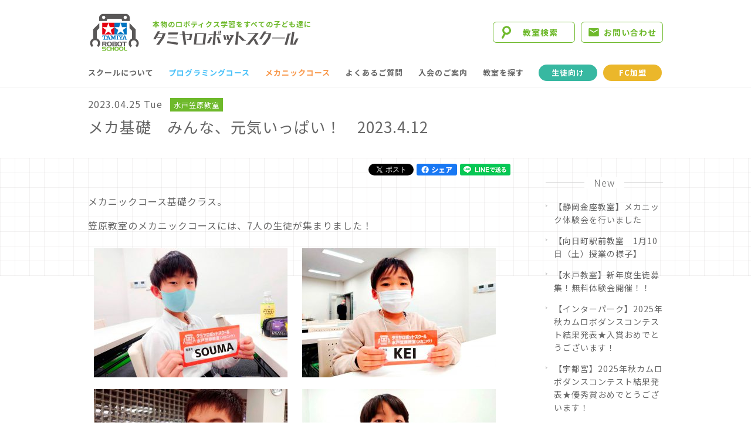

--- FILE ---
content_type: text/html; charset=UTF-8
request_url: https://tamiya-robotschool.com/blog/school/ibaraki/grow_mitokasahara/43684
body_size: 24281
content:
<!DOCTYPE html>
<html lang="ja">
<head>
<meta charset="utf-8">
<meta name="viewport" content="width=device-width, initial-scale=1">
<meta name="keywords" content="タミヤロボットスクール,プログラミングスクール,プログラミング教室,ロボット教室,小学生,タミヤ" />
<meta name="description" content="水戸笠原教室｜茨城県｜水戸市｜タミヤロボットスクールは「モノづくり」と「プログラミング」の体験と学びを通して「思いを実現する力」＝「生きる力」を身につけることを目標とする子ども・小学生向けプログラミング＆ロボット工作教室です。" />
<meta http-equiv="X-UA-Compatible" content="IE=edge">
<meta property="og:title" content="メカ基礎　みんな、元気いっぱい！　2023.4.12｜水戸笠原教室｜茨城県｜水戸市｜タミヤロボットスクール｜小学生向けプログラミング教室・ロボット教室" />
<meta property="og:type" content="website" />
<meta property="og:url" content="https://tamiya-robotschool.com/blog/school/ibaraki/grow_mitokasahara/43684/" />
<meta property="og:locale" content="ja_JP" />
<meta property="og:image" content="https://tamiya-robotschool.com/blog/wp-content/uploads/2023/04/S__0000-5.jpg" />
<meta property="og:site_name" content="タミヤロボットスクール" />
<meta name="twitter:card" content="summary_large_image">
<link rel="shortcut icon" type="image/png" href="/image/favicon.ico" />
<link rel="stylesheet" type="text/css" href="/common/common.css?1766541473" />
<link rel="stylesheet" type="text/css" href="/blog/wp-content/themes/tamiya/style.css?1765947093" />
<script async src="https://www.googletagmanager.com/gtag/js?id=AW-992352843"></script>
<script>
    window.dataLayer = window.dataLayer || [];
    function gtag(){dataLayer.push(arguments);}
    gtag('js', new Date());
    gtag('config', 'AW-992352843');
</script><script type="text/javascript" src="https://ajax.googleapis.com/ajax/libs/jquery/2.1.3/jquery.min.js"></script>
<script type="text/javascript" src="/common/master.js"></script>
<title>メカ基礎　みんな、元気いっぱい！　2023.4.12｜水戸笠原教室｜茨城県｜水戸市｜タミヤロボットスクール｜小学生向けプログラミング教室・ロボット教室</title>
<meta name='robots' content='max-image-preview:large' />
	<style>img:is([sizes="auto" i], [sizes^="auto," i]) { contain-intrinsic-size: 3000px 1500px }</style>
	</head>

<body>

<a id="top"></a>

<header>
	<div id="head">
		<a href="/">
			<picture>
				<source srcset="/image/logo.svg" media="(min-width:980px)">
				<img src="/image/logo_sp.svg" alt="タミヤロボットスクール">
			</picture>
		</a>
		<p>
			<span>本物のロボティクス学習をすべての子ども達に</span>
			<a href="/"><img src="/image/logotype.svg" alt="タミヤロボットスクール"></a>
		</p>
		<ul>
			<li class="head_school"><a href="/school/">教室検索</a></li>
			<li class="head_contact"><a href="/contact/">お問い合わせ</a></li>
		</ul>
	</div>

	<div id="nav-trigger"><span></span><span></span><span></span></div>
	<nav>
		<ul><li id="nav-top"><a href="/">TOP</a></li><li id="nav-about"><a href="/about/">スクールについて</a></li><li id="nav-programming"><a href="/course/programming.html">プログラミングコース</a></li><li id="nav-mechanics"><a href="/course/mechanics.html">メカニックコース</a></li><li id="nav-faq"><a href="/faq/">よくあるご質問</a></li><li id="nav-information"><a href="/information/">入会のご案内</a></li><li id="nav-school"><a href="/school/">教室を探す</a></li><li id="nav-contact"><a href="/contact/">お問い合わせ</a></li><li id="nav-student"><a href="/student/">生徒向け<span>ページ</span></a></li><li id="nav-fc"><a href="/fc/" target="_blank">FC加盟</a></li></ul>
		<p><a href="/"><img src="/image/logo.svg" alt="タミヤロボットスクール"></a></p>
		<p><a href="/"><img src="/image/logotype.svg" alt="タミヤロボットスクール"></a></p>
		<dl>
			<dt>Follow us</dt>
			<dd>
				<ul class="sns">
					<li><a href="https://www.instagram.com/tamiya_rbschool/" target="_blank"><img src="/image/link_instagram.png" alt="Instagram"></a></li>
					<li><a href="https://twitter.com/tamiya_rbschool" target="_blank"><img src="/image/link_x.png" alt="X"></a></li>
					<li><a href="https://www.facebook.com/TamiyaRobotSchool/" target="_blank"><img src="/image/link_fb.png" alt="Facebook"></a></li>
					<li><a href="https://www.youtube.com/@tamiya_rbschool" target="_blank"><img src="/image/link_youtube.png" alt="YouTube"></a></li>
				</ul>
			</dd>
		</dl>
	</nav>
</header><div id="frame">
<div id="container" class="single">
			<div id="e-headline">
				<p>
					2023.04.25 Tue<br>
<span><a href="https://tamiya-robotschool.com/blog/school/ibaraki/grow_mitokasahara">水戸笠原教室</a></span>				</p>

				<h1>メカ基礎　みんな、元気いっぱい！　2023.4.12</h1>
				<div id="sns">
					<a href="https://twitter.com/share?ref_src=twsrc%5Etfw&hashtags=タミヤロボットスクール" class="twitter-share-button" data-show-count="false">Tweet</a><script async src="https://platform.twitter.com/widgets.js" charset="utf-8"></script></a>
					<a href="http://www.facebook.com/share.php?u=https://tamiya-robotschool.com/blog/school/ibaraki/grow_mitokasahara/43684" rel="nofollow" target="_blank"><img src="/blog/wp-content/themes/tamiya/image/fb.png" alt="シェア" srcset="/blog/wp-content/themes/tamiya/image/fb@2x.png 2x"></a>
					<a href="https://social-plugins.line.me/lineit/share?url=https://tamiya-robotschool.com/blog/school/ibaraki/grow_mitokasahara/43684&text=メカ基礎　みんな、元気いっぱい！　2023.4.12 | タミヤロボットスクール https://tamiya-robotschool.com/blog/school/ibaraki/grow_mitokasahara/43684" rel="nofollow" target="_blank" id="ic-line"><img src="/blog/wp-content/themes/tamiya/image/line.png" alt="Lineで送る" srcset="/blog/wp-content/themes/tamiya/image/line@2x.png 2x"></a>
				</div>

</div><!-- /#e-headline -->

	<div id="contents">
		<div id="entry">
			<div id="e-body">
				<p>メカニックコース基礎クラス。</p>
<p>笠原教室のメカニックコースには、7人の生徒が集まりました！</p>
<p><img fetchpriority="high" decoding="async" class="alignnone size-thumbnail wp-image-43685" src="https://tamiya-robotschool.com/blog/wp-content/uploads/2023/04/n11675-330x220.jpg" alt="" width="330" height="220" /> <img decoding="async" class="alignnone size-thumbnail wp-image-43686" src="https://tamiya-robotschool.com/blog/wp-content/uploads/2023/04/n11676-330x220.jpg" alt="" width="330" height="220" /> <img decoding="async" class="alignnone size-thumbnail wp-image-43687" src="https://tamiya-robotschool.com/blog/wp-content/uploads/2023/04/n11677-330x220.jpg" alt="" width="330" height="220" /> <img loading="lazy" decoding="async" class="alignnone size-thumbnail wp-image-43688" src="https://tamiya-robotschool.com/blog/wp-content/uploads/2023/04/n11678-330x220.jpg" alt="" width="330" height="220" /> <img loading="lazy" decoding="async" class="alignnone size-thumbnail wp-image-43689" src="https://tamiya-robotschool.com/blog/wp-content/uploads/2023/04/n11679-330x220.jpg" alt="" width="330" height="220" /> <img loading="lazy" decoding="async" class="alignnone size-thumbnail wp-image-43690" src="https://tamiya-robotschool.com/blog/wp-content/uploads/2023/04/n11673-330x220.jpg" alt="" width="330" height="220" /> <img loading="lazy" decoding="async" class="alignnone size-thumbnail wp-image-43691" src="https://tamiya-robotschool.com/blog/wp-content/uploads/2023/04/n11674-330x220.jpg" alt="" width="330" height="220" /></p>
<p>作るのが大好きな、元気いっぱいな7人で1年間がんばろう！</p>
<p>まずは、テキストの読み方と専用の工具で道具の使い方を学びましょう！</p>
<p><img loading="lazy" decoding="async" class="alignnone size-thumbnail wp-image-43693" src="https://tamiya-robotschool.com/blog/wp-content/uploads/2023/04/11667-330x220.jpg" alt="" width="330" height="220" /> <img loading="lazy" decoding="async" class="alignnone size-thumbnail wp-image-43694" src="https://tamiya-robotschool.com/blog/wp-content/uploads/2023/04/S__68018374-330x220.jpg" alt="" width="330" height="220" /> <img loading="lazy" decoding="async" class="alignnone size-thumbnail wp-image-43695" src="https://tamiya-robotschool.com/blog/wp-content/uploads/2023/04/S__68018376-330x220.jpg" alt="" width="330" height="220" /> <img loading="lazy" decoding="async" class="alignnone size-thumbnail wp-image-43692" src="https://tamiya-robotschool.com/blog/wp-content/uploads/2023/04/S__68018378-330x220.jpg" alt="" width="330" height="220" /></p>
<p>ニッパーとドライバーの使い方がバッチリになった所で、いよいよお待ちかねのロボットづくり突入！<br />
スクール最初のロボットは【ぷるぷるテントウムシ】です。<br />
とってもシンプルな作りなのに楽しい、面白いロボットです。慌てずテキストを良く読んで作りましょう。</p>
<p><img loading="lazy" decoding="async" class="alignnone size-thumbnail wp-image-43696" src="https://tamiya-robotschool.com/blog/wp-content/uploads/2023/04/11671-330x220.jpg" alt="" width="330" height="220" /> <img loading="lazy" decoding="async" class="alignnone size-thumbnail wp-image-43697" src="https://tamiya-robotschool.com/blog/wp-content/uploads/2023/04/11666-330x220.jpg" alt="" width="330" height="220" /> <img loading="lazy" decoding="async" class="alignnone size-thumbnail wp-image-43698" src="https://tamiya-robotschool.com/blog/wp-content/uploads/2023/04/11668-330x220.jpg" alt="" width="330" height="220" /> <img loading="lazy" decoding="async" class="alignnone size-thumbnail wp-image-43699" src="https://tamiya-robotschool.com/blog/wp-content/uploads/2023/04/11670-330x220.jpg" alt="" width="330" height="220" /></p>
<p>つくっている最中の真剣な顔、出来た時の嬉しそうな顔を見ていると「ホントに作るのが好きなんだな」と伝わってきます。<br />
分からない所は、マスターに聞いて解決！諦めずに最後まで頑張りました！</p>
<p>最後は、ワークシートの発表です。<br />
前に出て喋るのは、まだまだ抵抗を感じた様子。でも！だんだん自分から前に出てくるようなります。</p>
<p><img loading="lazy" decoding="async" class="alignnone size-thumbnail wp-image-43700" src="https://tamiya-robotschool.com/blog/wp-content/uploads/2023/04/11665-330x220.jpg" alt="" width="330" height="220" /> <img loading="lazy" decoding="async" class="alignnone size-thumbnail wp-image-43701" src="https://tamiya-robotschool.com/blog/wp-content/uploads/2023/04/11664-330x220.jpg" alt="" width="330" height="220" /></p>
			</div><!-- /#e-body -->


			<div id="school">
				<a href="/school/detail.html?id=1102" target="_blank">
					<dl>
						<dt>水戸笠原教室</dt>
						<dd>教室情報はこちら</dd>
					</dl>
				</a>
			</div>

			<div id="return">
				<!-- <p><?php// next_post_link('%link','新しい記事へ'); ?>　<?php// previous_post_link('%link','古い記事へ'); ?></p>-->
				<p><a href="javascript:window.history.back();">前のページに戻る</a></p>
			</div><!-- /#return -->
		</div><!-- /#entry -->
	</div><!-- /#contents -->

	<div id="menu">
		<div id="m-new">
			<h2><span>New</span></h2>
			<ul>
				<li><a href="https://tamiya-robotschool.com/blog/school/shizuoka/reecka_kinza/60308">【静岡金座教室】メカニック体験会を行いました</a></li>
				<li><a href="https://tamiya-robotschool.com/blog/school/kyoto/kyousou_muko/60304">【向日町駅前教室　1月10日（土）授業の様子】</a></li>
				<li><a href="https://tamiya-robotschool.com/blog/school/ibaraki/grow_mitokasahara/60295">【水戸教室】新年度生徒募集！無料体験会開催！！</a></li>
				<li><a href="https://tamiya-robotschool.com/blog/school/tochigi/yamazen_interpark/60287">【インターパーク】2025年秋カムロボダンスコンテスト結果発表★入賞おめでとうございます！</a></li>
				<li><a href="https://tamiya-robotschool.com/blog/school/tochigi/yamazen_utsunomiya/60274">【宇都宮】2025年秋カムロボダンスコンテスト結果発表★優秀賞おめでとうございます！</a></li>
				<li><a href="https://tamiya-robotschool.com/blog/school/tochigi/yamazen_utsunomiya/60202">【宇都宮】2025年秋改造アイデアコンテスト結果発表★銀色メダル・銅色メダルおめでとうございます！</a></li>
			</ul>
		</div><!-- /#m-new -->
	
		<div id="m-category">
			<h2><span>Category</span></h2>
<dl><dt><a href="https://tamiya-robotschool.com/blog/news">NEWS</a></dt><dt><a href="https://tamiya-robotschool.com/blog/report">REPORT</a></dt><dt><a href="https://tamiya-robotschool.com/blog/school">SCHOOL</a></dt><ul><li><a href="https://tamiya-robotschool.com/blog/school/trs">本部</a></li><li><a href="https://tamiya-robotschool.com/blog/school/hokkaido">北海道</a></li><ul><li><a href="https://tamiya-robotschool.com/blog/school/hokkaido/miraibase_mihara">MIRAI BASE 函館美原教室</a></li></ul><li><a href="https://tamiya-robotschool.com/blog/school/iwate">岩手県</a></li><ul><li><a href="https://tamiya-robotschool.com/blog/school/iwate/naughty_hoshigaoka">ノーティ 花巻星が丘教室</a></li></ul><li><a href="https://tamiya-robotschool.com/blog/school/akita">秋田県</a></li><ul><li><a href="https://tamiya-robotschool.com/blog/school/akita/pascal_sanno">あきた山王教室</a></li></ul><li><a href="https://tamiya-robotschool.com/blog/school/ibaraki">茨城県</a></li><ul><li><a href="https://tamiya-robotschool.com/blog/school/ibaraki/grow_mito">水戸見和教室</a></li><li><a href="https://tamiya-robotschool.com/blog/school/ibaraki/grow_mitokasahara">水戸笠原教室</a></li><li><a href="https://tamiya-robotschool.com/blog/school/ibaraki/grow_mitonishi">水戸西教室</a></li></ul><li><a href="https://tamiya-robotschool.com/blog/school/tochigi">栃木県</a></li><ul><li><a href="https://tamiya-robotschool.com/blog/school/tochigi/yamazen_utsunomiya">宇都宮教室</a></li><li><a href="https://tamiya-robotschool.com/blog/school/tochigi/yamazen_interpark">インターパーク教室</a></li><li><a href="https://tamiya-robotschool.com/blog/school/tochigi/bkids_ichou">B Kids 宇都宮いちょう通り教室</a></li></ul><li><a href="https://tamiya-robotschool.com/blog/school/saitama">埼玉県</a></li><ul><li><a href="https://tamiya-robotschool.com/blog/school/saitama/rfactoryz_kasukabe">R'z Lab. 春日部教室</a></li><li><a href="https://tamiya-robotschool.com/blog/school/saitama/rfactoryz_koshigaya">R'z Lab. 越谷サテライト教室</a></li><li><a href="https://tamiya-robotschool.com/blog/school/saitama/educrea_saitama">さいたま航空公園教室</a></li><li><a href="https://tamiya-robotschool.com/blog/school/saitama/4e5_kawagoe">川越駅前教室</a></li><li><a href="https://tamiya-robotschool.com/blog/school/saitama/4e5_kawagoenishi">川越西教室</a></li></ul><li><a href="https://tamiya-robotschool.com/blog/school/chiba">千葉県</a></li><ul><li><a href="https://tamiya-robotschool.com/blog/school/chiba/murakami_yukari">佐倉ユーカリが丘教室</a></li><li><a href="https://tamiya-robotschool.com/blog/school/chiba/kapua_abiko">我孫子教室</a></li></ul><li><a href="https://tamiya-robotschool.com/blog/school/tokyo">東京都</a></li><ul><li><a href="https://tamiya-robotschool.com/blog/school/tokyo/gaudia_shibaura">ガウディア　芝浦教室</a></li><li><a href="https://tamiya-robotschool.com/blog/school/tokyo/kazukids_kokubunji">国分寺駅前教室</a></li><li><a href="https://tamiya-robotschool.com/blog/school/tokyo/codomo_higashisuna">CoDoMo塾　東砂教室</a></li><li><a href="https://tamiya-robotschool.com/blog/school/tokyo/otakara_machida">町田教室</a></li><li><a href="https://tamiya-robotschool.com/blog/school/tokyo/pascal_nihonbashi">日本橋教室</a></li><li><a href="https://tamiya-robotschool.com/blog/school/tokyo/kitty_futakotamagawa">キティインターナショナルスクール　二子玉川教室</a></li><li><a href="https://tamiya-robotschool.com/blog/school/tokyo/ifp_shintora">新虎教室</a></li></ul><li><a href="https://tamiya-robotschool.com/blog/school/kanagawa">神奈川県</a></li><ul><li><a href="https://tamiya-robotschool.com/blog/school/kanagawa/yamato_yamato">大和プログラミングスクール　大和駅前教室</a></li><li><a href="https://tamiya-robotschool.com/blog/school/kanagawa/one_nakagawa">ONE　横浜中川教室</a></li><li><a href="https://tamiya-robotschool.com/blog/school/kanagawa/one_motomachi">ONE　横浜元町教室</a></li><li><a href="https://tamiya-robotschool.com/blog/school/kanagawa/one_namamugi">ONE　横浜生麦教室</a></li><li><a href="https://tamiya-robotschool.com/blog/school/kanagawa/one_hiyoshi">ONE　横浜日吉教室</a></li><li><a href="https://tamiya-robotschool.com/blog/school/kanagawa/one_centerminami">ONE　センター南教室</a></li><li><a href="https://tamiya-robotschool.com/blog/school/kanagawa/one_musashishinjo">ONE　武蔵新城教室</a></li><li><a href="https://tamiya-robotschool.com/blog/school/kanagawa/netresearch_musashikosugi">武蔵小杉教室</a></li><li><a href="https://tamiya-robotschool.com/blog/school/kanagawa/smc_shonanhiratsuka">湘南平塚教室</a></li></ul><li><a href="https://tamiya-robotschool.com/blog/school/toyama">富山県</a></li><ul><li><a href="https://tamiya-robotschool.com/blog/school/toyama/amazing_toyamaminami">富山南教室</a></li></ul><li><a href="https://tamiya-robotschool.com/blog/school/fukui">福井県</a></li><ul><li><a href="https://tamiya-robotschool.com/blog/school/fukui/manten_ninomiya">まんてん　二の宮教室</a></li><li><a href="https://tamiya-robotschool.com/blog/school/fukui/manten_yashiro">まんてん　やしろ教室</a></li></ul><li><a href="https://tamiya-robotschool.com/blog/school/nagano">長野県</a></li><ul><li><a href="https://tamiya-robotschool.com/blog/school/nagano/shiolab_shiojiri">塩尻教室</a></li></ul><li><a href="https://tamiya-robotschool.com/blog/school/shizuoka">静岡県</a></li><ul><li><a href="https://tamiya-robotschool.com/blog/school/shizuoka/winmate_higashishizuoka">ICTものづくりキッズ ウインメイト 東静岡教室</a></li><li><a href="https://tamiya-robotschool.com/blog/school/shizuoka/nlsupply_fujinomiya">富士宮教室</a></li><li><a href="https://tamiya-robotschool.com/blog/school/shizuoka/toyamakaigo_toshinden">東新田教室</a></li><li><a href="https://tamiya-robotschool.com/blog/school/shizuoka/reecka_kinza">静岡金座教室</a></li></ul><li><a href="https://tamiya-robotschool.com/blog/school/aichi">愛知県</a></li><ul><li><a href="https://tamiya-robotschool.com/blog/school/aichi/nikkyogakki_gokiso">名古屋御器所教室</a></li><li><a href="https://tamiya-robotschool.com/blog/school/aichi/sanko_nishio">西尾平坂教室</a></li><li><a href="https://tamiya-robotschool.com/blog/school/aichi/sanko_hekinan">碧南中央教室</a></li></ul><li><a href="https://tamiya-robotschool.com/blog/school/kyoto">京都府</a></li><ul><li><a href="https://tamiya-robotschool.com/blog/school/kyoto/mglinova_kameoka">亀岡教室</a></li><li><a href="https://tamiya-robotschool.com/blog/school/kyoto/kyousou_muko">向日町駅前教室</a></li></ul><li><a href="https://tamiya-robotschool.com/blog/school/hyogo">兵庫県</a></li><ul><li><a href="https://tamiya-robotschool.com/blog/school/hyogo/polaris_maiko">舞子教室</a></li><li><a href="https://tamiya-robotschool.com/blog/school/hyogo/polaris_gakuentoshi">学園都市教室</a></li></ul><li><a href="https://tamiya-robotschool.com/blog/school/shimane">島根県</a></li><ul><li><a href="https://tamiya-robotschool.com/blog/school/shimane/tsukuro_masuda">ツクロ　益田教室</a></li><li><a href="https://tamiya-robotschool.com/blog/school/shimane/leadsonic_unnandaito">Leadsonic 雲南大東教室</a></li></ul><li><a href="https://tamiya-robotschool.com/blog/school/okayama">岡山県</a></li><ul><li><a href="https://tamiya-robotschool.com/blog/school/okayama/childp_omotecho">表町こどもプロジェクト　表町教室</a></li></ul><li><a href="https://tamiya-robotschool.com/blog/school/fukuoka">福岡県</a></li><ul><li><a href="https://tamiya-robotschool.com/blog/school/fukuoka/flyingkids_koga">FLYING・KIDS (フライング・キッズ）福岡　古賀教室</a></li></ul></ul></dl>		</div><!-- /#m-category -->

<!--		<div id="m-banner">
			<ul>
				<li><a href="<?php// echo get_url_top(); ?>/followus/"><img src="<?php// echo get_template_directory_uri(); ?>/image/bn_followus.png" alt="Followus" /></a><br />フランチャイズ加盟をお考えの教育事業者様に最新情報をお届けします。</li>
			</ul>
		</div>--><!-- /#m-banner -->

	</div><!-- /#menu -->
</div><!-- /#container -->
</div><!-- /#frame -->


<div class="nav_bottom_school"><p><a href="/school/">お近くの<br>教室を探す</a></p></div>
<div class="pagetop"><p><a href="#"></a></p></div>

<footer>
	<article id="footer_nav">
		<dl>
			<dt>体験会も開催中！<br>お近くの教室へお問い合わせください</dt>
			<dd class="school"><a href="/school/"><span>近くの教室を探す</span></a></dd>
			<dd class="trial"><a href="/trial/"><span>開催中の体験会</span></a></dd>
			<dd class="contact"><a href="/contact/"><span>お問い合わせ</span></a></dd>
			<dt class="sns">Follow us</dt>
			<dd class="sns">
				<ul>
					<li><a href="https://www.instagram.com/tamiya_rbschool/" target="_blank"><img src="/image/link_instagram.png" alt="Instagram"></a></li>
					<li><a href="https://twitter.com/tamiya_rbschool" target="_blank"><img src="/image/link_x.png" alt="X"></a></li>
					<li><a href="https://www.facebook.com/TamiyaRobotSchool/" target="_blank"><img src="/image/link_fb.png" alt="Facebook"></a></li>
					<li><a href="https://www.youtube.com/@tamiya_rbschool" target="_blank"><img src="/image/link_youtube.png" alt="YouTube"></a></li>
				</ul>
			</dd>
		</dl>
	</article>

	<article id="footer_banner">
		<ul>
			<li><a href="/form/online/index.html" target="_blank"><img src="/image/bn_online.png" alt="オンライン FC加盟説明会開催中！"></a></li>
			<li><a href="/fc/" target="_blank"><img src="/image/bn_f_fc.jpg" alt="フランチャイズ加盟について"></a></li>
		</ul>
	</article>

	<article id="footer_about">
		<p><a href="/"><img src="/image/logo.svg" alt="タミヤロボットスクール"></a></p>
		<p><a href="/"><img src="/image/logotype.svg" alt="タミヤロボットスクール"></a></p>
		<p class="about">
			<a href="https://na-s.jp/" target="_blank">運営本部：株式会社ナチュラルスタイル</a><br>
			<a href="https://www.tamiya.com/japan/" target="_blank">企画協力：株式会社タミヤ</a>
		</p>
	</article>

	<nav>
		<ul>
			<li class="nav-top"><a href="/">TOP</a></li>
			<li class="nav-about"><a href="/about/">スクールについて</a></li>
			<li class="nav-programming"><a href="/course/programming.html">プログラミングコース</a></li>
			<li class="nav-mechanics"><a href="/course/mechanics.html">メカニックコース</a></li>
			<li class="nav-faq"><a href="/faq/">よくあるご質問</a></li>
			<li class="nav-information"><a href="/information/">入会のご案内</a></li>
			<li class="nav-school"><a href="/school/">教室を探す</a></li>
			<li class="nav-contact"><a href="/contact/">お問い合わせ</a></li>
			<li>&nbsp;</li>
			<li class="nav-student"><a href="/student/">生徒向け<span>ページ</span></a></li>
			<li class="nav-fc"><a href="/fc/" target="_blank">FC加盟</a></li>
		</ul>
	</nav>

	<article id="copyright">
		<p>本物のロボティクス学習をすべての子ども達に</p>
		<p>&copy;Natural Style Co, Ltd.</p>
	</article>
</footer>

</body>
</html>

--- FILE ---
content_type: text/css
request_url: https://tamiya-robotschool.com/common/common.css?1766541473
body_size: -15
content:
@charaset"UTF-8";
@import url(https://fonts.googleapis.com/earlyaccess/notosansjp.css);
@import url(common_base.css?1);

--- FILE ---
content_type: text/css
request_url: https://tamiya-robotschool.com/blog/wp-content/themes/tamiya/style.css?1765947093
body_size: 11602
content:
@charaset"UTF-8";
/*   
Theme Name: TAMIYA
Description: タミヤロボットスクールのテーマです。 
Author: Natural Style
Author URI: http://na-s.jp/
Version: 1.0.0
*/
/*@import "/common/common.css";*/

/*==================================================================*/
/* blog css */
/*==================================================================*/

@media screen and (max-width:639px){#list,#list-sub,#menu,#e-headline,#entry{width:80%;}}
@media screen and (min-width:640px) and (max-width:979px){#container,#entry{width:640px;}}
@media screen and (min-width:980px){#container,#entry{width:980px;}}

/* -------------------------------------------------------------- */
/* frame */
/* -------------------------------------------------------------- */
#frame{
	margin:76px auto 0;
	border-top:1px solid #eee;
	}

/* 640 */
/* -------------------------------------------------------------- */
@media screen and (min-width:640px) and (max-width:979px){
#frame{background:url('/image/back2.png') repeat-x 0 110px #fff;}
#frame .single{padding-top:1em;}
}

/* 980 */
/* -------------------------------------------------------------- */
@media screen and (min-width:980px){
#frame{margin:0 auto;border-top:1px solid #eee;}
#frame{background:url('/image/back2.png') repeat-x 0 120px #fff;}
#frame .single{padding-top:1em;}
}

/* -------------------------------------------------------------- */
/* container */
/* -------------------------------------------------------------- */
#container{margin:0 auto;}
	/* clear hack */
	#container{zoom:1;}
	#container:after{content:".";clear:both;height:0;display:block;visibility:hidden;}

h1{
	margin:0 auto;
	height:100px;
	}
/* 360 *//* ------- */@media print, screen and (max-width:360px){h1{height:80px;}}
/* 980 *//* ------- */@media print, screen and (min-width:980px){h1{margin-top:0;height:120px;}}

/* -------------------------------------------------------------- */
/* contents */
/* -------------------------------------------------------------- */
#contents{}

/* 640 */
/* -------------------------------------------------------------- */
@media screen and (min-width:640px) and (max-width:979px){
#contents{
	width:640px;
	min-width:auto;
	background:none;
	}
}

/* 980 */
/* -------------------------------------------------------------- */
@media screen and (min-width:980px){
#container{margin:0 auto}
#contents{
	float:left;
	width:720px;
	min-width:auto;
	background:none;
	}
}

/* -------------------------------------------------------------- */
/* list */
/* -------------------------------------------------------------- */
#list *{margin:0;padding:0;}
#list{
	margin:0 auto 100px;
	}

#list dl{margin:0 0 30px;}

#list dt{
	margin:0 0 5px;
	color:#999;
	font-size:13px;
	}
#list dt a{
	display:block;
	text-align:center;
	}
#list dt img{height:100%;}

#list dd{
	font-weight:bold;
	line-height:1.3;
	}

#list dd p{}
#list dd.category{margin:0 0 0.8em;}
	
#list dd.category span{
	margin:0 10px 0 0;
	display:block;
	}
#list dd.category a{
	color:#fff;
	padding:2px 5px;
	border:1px solid #6eb92b;
	background:#6eb92b;
	font-size:12px;
	font-weight:normal;
	}
#list dd.category a:hover{
	border:1px solid #6eb92b;
	color:#6eb92b;
	background:#fff;
	}

/* 640 */
/* -------------------------------------------------------------- */
@media screen and (min-width:640px){
#list{
	margin:0 auto 30px;
	display:flex;
	flex-wrap:wrap;
	justify-content:space-between;
	}
#list dl{
	width:300px;
	}
}

/* 980 */
/* -------------------------------------------------------------- */
@media screen and (min-width:980px){
#list dl{
	width:330px;
	}
}

/* -------------------------------------------------------------- */
/* list-sub */
/* -------------------------------------------------------------- */
#list-sub *{margin:0;padding:0;}
#list-sub{
	margin:0 auto;
	}
#list-sub dl{
	margin:0 auto 1.5em;
	}

#list-sub dt{
	margin:0 0 5px;
	color:#999;
	font-size:13px;
	}

#list-sub dd{
	line-height:1.3;
	font-weight:400;
	background:url('./image/arrow1.png') no-repeat 0 8px;
	}

#list-sub dd a{
	padding:0 0 0 1em;
	display:block;
	}
/* 980 */
/* -------------------------------------------------------------- */
@media screen and (min-width:980px){
	/* clear hack */
	#list-sub dl{zoom:1;}
	#list-sub dl:after{content:".";clear:both;height:0;display:block;visibility:hidden;}

#list-sub dt{
	float:left;
	width:160px;
	}

#list-sub dd{
	float:right;
	width:560px;
	}
}

/* -------------------------------------------------------------- */
/* e-headline */
/* -------------------------------------------------------------- */
#e-headline *{margin:0;padding:0;}
#e-headline{
	margin:0 auto;
	padding:10px 0 0;
	}
#e-headline h1{
	margin:0 0 20px;
	border:none;
	height:auto;
	line-height:1.4;
	text-align:left;
	justify-content:flex-start;
	}

#e-headline p{
	margin:0 0 1em;
	}
#e-headline p span{
	margin:0;
	}
#e-headline p a{
	color:#fff;
	padding:2px 5px;
	border:1px solid #6eb92b;
	background:#6eb92b;
	font-size:12px;
	font-weight:normal;
	}
#e-headline p a:hover{
	border:1px solid #6eb92b;
	color:#6eb92b;
	background:#fff;
	}

#e-headline #sns{
	margin-bottom:0;
	padding:5px 0 0;
	display:flex;
	justify-content: flex-end;
	width:100%;
	}
#e-headline #sns a{font-size:0;line-height:0;margin-left:5px;}

/* 640 */
/* -------------------------------------------------------------- */
@media screen and (min-width:640px) and (max-width:979px){
#e-headline{padding:0;}
#e-headline p{margin:0 0 0.5em;}
#e-headline p br{display:none;}
#e-headline p span{margin:0 0 0 0.5em;}
}

/* 980 */
/* -------------------------------------------------------------- */
@media screen and (min-width:980px){
#e-headline{padding:0;}
#e-headline h1{margin-bottom:40px;}
#e-headline p{margin:0 0 0.5em;}
#e-headline p br{display:none;}
#e-headline p span{margin:0 0 0 0.5em;}
#e-headline #sns{width:720px;}
}

/* -------------------------------------------------------------- */
/* entry */
/* -------------------------------------------------------------- */
#entry{
	margin:0 auto;
	padding:0;
	}
	
#e-body{}
#e-body h3{
	border-bottom:1px solid #999;
	font-size:16px;
	}
#e-body p.photo{text-align:center;}
#e-body p.photo img{margin:0 10px;}
#e-body img,#e-body video{margin:10px;}

#e-body a{color:#6eb92b;}
#e-body a:hover{color:#2b99b9;}

#e-body p::after{content:"";display:block;clear:both;}
#e-body p img.alignleft2{float:left;}
#e-body p img.aligncenter2{display:block;margin:10px auto;}
#e-body p img.alignright2{text-align:right;float:right;}

#e-body img[src*="emoji.php"]{width:auto;}

#e-body div.column{display:flex;justify-content:center;flex-wrap:wrap;}
#e-body div.column p{margin:0;}

/* 639 */
/* -------------------------------------------------------------- */
@media screen and (max-width:639px){
#e-body iframe{margin:10px auto;width:100%;height:auto;}
#e-body img,#e-body video{
	margin:10px auto;
	width:100%;
	height:auto;
	}
}

/* 640 */
/* -------------------------------------------------------------- */
@media screen and (min-width:640px) and (max-width:979px){
#e-body img,#e-body video{
	max-width:600px;
	height:auto;
	}
}

/* 980 */
/* -------------------------------------------------------------- */
@media screen and (min-width:980px){
#entry{width:720px;}

#e-body img,#e-body video{
	max-width:640px;
	height:auto;
	}
}


/* -------------------------------------------------------------- */
/* school */
/* -------------------------------------------------------------- */
#school *{margin:0;padding:0;}
#school{
	margin:80px 0 0;
	background:url('./image/back.png') no-repeat -20px 65%;
	background-size:auto 80px;
	}
#school dl{
	padding:10px 20px 5px 100px;
	border:3px solid #eee;
	background:no-repeat 0 50%;
	}
#school dt{
	line-height:1.2;
	font-size:18px;
	font-weight:300;
	}
#school dd{
	padding:0 12px 0 0;
	text-align:right;
	font-size:13px;
	background:url('./image/arrow1.png') no-repeat 100% 50%;
	}

/* 640 */
/* -------------------------------------------------------------- */
@media screen and (min-width:640px) and (max-width:979px){
#school{background:url('./image/back.png') no-repeat 0 65%;}
#school dl{padding:30px 20px 10px 220px;}
#school dt{font-size:24px;}
#school dd{font-size:14px;}
}

/* 980 */
/* -------------------------------------------------------------- */
@media screen and (min-width:980px){
#school{background:url('./image/back.png') no-repeat 0 65%;}
#school dl{padding:30px 20px 10px 220px;}
#school dt{font-size:24px;}
#school dd{font-size:14px;}
}


/* -------------------------------------------------------------- */
/* return */
/* -------------------------------------------------------------- */
#return *{margin:0;padding:0;}
#return{
	margin:1.5em 0 5em;
	padding:1em 0 0;
	border-top:1px solid #ddd;
	}

#return p{
	margin:0 0 1.5em;
	text-align:center;
	}
#return p a{
	padding:0 0 0 1em;
	color:#999;
	background:url('./image/arrow3.png') no-repeat 0 50%;
	font-size:13px;
	}
#return p a:hover{color:#6eb92b;}


/* -------------------------------------------------------------- */
/* pager */
/* -------------------------------------------------------------- */
#pager *{margin:0;padding:0;}
#pager{
	margin:0 0 5em;
	padding:1em 0 0;
	border-top:1px solid #ddd;
	}

#pager p{
	margin:0 0 1.5em;
	text-align:center;
	color:#999;
	}
#pager ul{
	text-align:center;
	}
#pager li{
	display:inline;
	list-style:none;
	}
	
#pager a{
	margin:0 0.5em;
	padding:0.5em 1em;
	border:1px solid #ddd;
	color:#999;
	background:#fff;
	}
#pager a:hover{
	border:1px solid #6eb92b;
	color:#fff;
	background:#6eb92b;
	}
#pager span{
	margin:0 0.5em;
	padding:0.5em 1em;
	border:1px solid #6eb92b;
	color:#fff;
	background:#6eb92b;
	}
#pager span.dots{
	border:1px solid #ddd;
	color:#999;
	background:#fff;
	}

/* -------------------------------------------------------------- */
/* menu */
/* -------------------------------------------------------------- */
#menu{
	padding:0 0 100px;
	margin:0 auto;
	font-size:14px;
	}

#menu h2{
	margin:0 0 10px;
	padding:0;
	position: relative;
	text-align:center;
	font-size:16px;
	font-weight:300;
	}
#menu h2 span{
	position: relative;
	z-index: 2;
	display: inline-block;
	margin: 0;
	padding: 0 1em;
	background-color: #fff;
	text-align: center;
	line-height:1.2;
	}
#menu h2::before,#menu h2::after{
	position: absolute;
	top: 50%;
	z-index: 1;
	content: '';
	display: block;
	width: 100%;
	height: 1px;
	background-color:#ccc;
	}


/* m-new */
/* ------------------------------------------ */
#m-new *{margin:0;padding:0;}
#m-new{
	margin:0 0 5em;
	padding:0 0 1em;
	border-bottom:1px solid #ddd;
	}

#m-new ul{}
#m-new li{list-style:none;}

#m-new li a{
	padding:0.5em 0 0.5em 1em;
	display:block;
	background:url('./image/arrow1.png') no-repeat 0 1em;
	}


/* m-category */
/* ------------------------------------------ */
#m-category *{margin:0;padding:0;}
#m-category{
	padding:0 0 3em;
	border-bottom:1px solid #ddd;
	}
#m-category dl{line-height:1.8;}
#m-category dt{font-weight:500;}
#m-category dd{}
#m-category ul{padding:0 0 0 1em;}
#m-category li{list-style:none;}
#m-category li a{
	padding:0 0 0 1em;
	background:url('./image/arrow1.png') no-repeat 0 0.4em;
	display:block;
	}

#m-category ul ul li{
	margin:0 0 6px;
	font-size:13px;
	line-height:1.4;
	}

/* m-banner */
/* ------------------------------------------ */
#m-banner *{margin:0;padding:0;}
#m-banner ul{}
#m-banner li{
	color:#666;
	list-style:none;
	font-size:12px;
	}
#m-banner li img{margin:0 0 10px;}


/* 980 */
/* -------------------------------------------------------------- */
@media screen and (min-width:980px){
#menu{
	float:right;
	width:200px;
	}
.list #menu{padding-top:23px;}
}


/* -------------------------------------------------------------- */


--- FILE ---
content_type: text/css
request_url: https://tamiya-robotschool.com/common/common_base.css?1
body_size: 4302
content:
@charaset"UTF-8";

/*==================================================================*/
/* common_base css */
/*==================================================================*/
:root{
	--mecha:#f8984b;
	--pro:#4bc1f8;
	--color_base:#6eb92b;
	--color_sub:#1b32a8;
	--size_sp_s:90%;
	--size_sp:340px;
	--size_sp_l:380px;
	--size_tab:700px;
	--size_pc:980px;
	}

html{height:100vh;}
body{
	margin:0;
	padding:0;
	height:100%;
	line-height:1.6;
	color:#666;
	background:#fff;
	font-family:'Noto Sans JP',Verdana,"ヒラギノ角ゴ Pro W3","Hiragino Kaku Gothic Pro","メイリオ",Meiryo,Osaka,"ＭＳ Ｐゴシック","MS PGothic",sans-serif;
	font-size:14px;
	letter-spacing:1px;
	-webkit-text-size-adjust:100%;
	-ms-text-size-adjust:100%;
	}
	
a{
	color:#666;
	outline:none;
	text-decoration:none;
	transition:all .3s;
	}
@media (hover:hover){
	a:hover{color:var(--color_base);}
}

img{
	border:none;
	vertical-align:bottom;
	width:100%;
	}

/* 360 *//* ------- */@media print, screen and (max-width:360px){body{font-size:12px;}}
/* 400 *//* ------- */@media print, screen and (min-width:400px){}
/* 768 *//* ------- */@media print, screen and (min-width:768px){body{font-size:16px;}img{width:auto;}}
/* 980 *//* ------- */@media print, screen and (min-width:980px){}

/* -------------------------------------------------------------- */
/* header */
/* -------------------------------------------------------------- */
header *{margin:0;padding:0;}
header{
	position:fixed;
	top:0;
	left:0;
	right:0;
	height:70px;
	transition:.5s;
	z-index:50;
	background:none !important;
	}
header.hide{transform:translateY(-100%);}

header #head{}
header #head a{
	margin:0 20px;
	padding:3px 0;
	display:block;
	width:140px;
	}

header #head p{display:none;}
header #head p span{}
header #head ul{}
header #head li{
	list-style:none;
	}

header #head li.head_school{}
header #head li.head_school a{
	padding:0 0 2px;
	position:absolute;
	right:60px;
	top:5px;
	border-radius:3px;
	display:flex;
	justify-content:center;
	align-items:flex-end;
	width:60px;
	height:60px;
	color:#fff;
	background:url('/image/ic_search_white.svg') no-repeat 50% 20% var(--color_base);
	background-size:50%;
	font-size:12px;
	transition:all .4s;
	box-sizing:border-box;
	text-align:center;
	}
header #head li.head_contact{display:none;}

/* nav-trigger */
#nav-trigger{
	display:block;
	position:absolute;
	top:5px;
	right:10px;
	border-radius:3px;
	width:60px;
	height:60px;
	color:var(--color_sub);
	z-index:200;
	transition:all .4s;
	box-sizing:border-box;
	background:var(--color_sub);
	}

#nav-trigger:hover{cursor:pointer;}
#nav-trigger span{
	margin:auto;
	position:absolute;
	left:0;
	right:0;
	width:60%;
	height:4px;
	background:#fff;
	border-radius:4px;
	display:inline-block;
	transition:all .4s;
	box-sizing:border-box;
	}
#nav-trigger span:nth-of-type(1){top:10px;}
#nav-trigger span:nth-of-type(2){top:20px;}
#nav-trigger span:nth-of-type(3){top:30px;}

#nav-trigger::after{
	position:absolute;
	left:0;
	bottom:2px;
	content:'MENU';
	display:block;
	width:100%;
	color:#fff;
	font-size:12px;
	text-decoration:none;
	text-align:center;
	transition:all .4s;
	cursor:pointer;
	}

/* mouse on */
header.openNav #nav-trigger::after{content:'CLOSE';}
header.openNav #nav-trigger span:nth-child(1){-webkit-transform: translateY(10px) rotate(-45deg);}
header.openNav #nav-trigger span:nth-child(2){opacity:0;}
header.openNav #nav-trigger span:nth-child(3){-webkit-transform: translateY(-10px) rotate(45deg);}


/* nav */
/* -------------------------------------------------------------- */
header nav{
	position:fixed;
	top:0;
	left:0;
	width:100vw;
	height:100vh;
	color:#fff;
	background:#fff;
	opacity:0;
	visibility:hidden;
	z-index:100;
	overflow-y:auto;
	overscroll-behavior-y:none;
	transform:translatey(10vw);
	transition: all .3s ease-out;
	}
header.openNav.hide{transform:none;}

header.openNav nav{
	visibility:visible;
	opacity:1;
	transform:translatey(0);
	}

header nav ul{
	margin:0 auto 40px;
	padding:70px 0 0;
	width:280px;
	}
header nav li{
	font-weight:900;
	list-style:none;
	}
header nav li a{
	padding:15px 0;
	display:block;
	position:relative;
	text-decoration:none;
	}
header nav a::after{
	content:'';
	position:absolute;
	bottom:10px;
	left:0;
	width:100%;
	height:2px;
	background:var(--color_base);
	transform:scaleX(0);
	transition:all .3s ease;
	}

header nav li a:hover{}
header nav a:hover::after{transform:scaleX(1);}

/* プログラミングコース */
header nav #nav-programming a{color:#4bc1f8;}
@media (hover:hover){header nav #nav-programming a:hover{color:var(--color_base);}}

/* メカニックコース */
header nav #nav-mechanics a{color:#f8984b;}
@media (hover:hover){header nav #nav-mechanics a:hover{color:var(--color_base);}}

/* 生徒向け */
header nav #nav-student{
	margin:20px 0 5px;
	padding:0;
	text-align:center;
	}
header nav #nav-student a{
	padding:10px 0;
	border-radius:100px;
	position:relative;
	display:block;
	color:#fff;
	background-color:#37b8a1;
	text-align:center;
	}

header nav #nav-student a::after{display:none;}
@media (hover:hover){
header nav #nav-student a{
	background-image:linear-gradient(90deg, var(--color_sub) 50%, transparent 50%);
	background-position:100%;
	background-size:250%;
	transition:all .3s;
	}
header nav #nav-student a:hover{
	background-position:0;
	transform:scale(1, 1);
	}
}

/* FC加盟 */
header nav #nav-fc{
	padding:0;
	text-align:center;
	}
	
header nav #nav-fc a{
	padding:10px 0;
	border-radius:100px;
	position:relative;
	display:block;
	color:#fff;
	background-color:#ebb72b;
	text-align:center;
	}
header nav #nav-fc a::after{display:none;}
@media (hover:hover){
header nav #nav-fc a{
	background-image:linear-gradient(90deg, var(--color_sub) 50%, transparent 50%);
	background-position:100%;
	background-size:250%;
	transition:all .3s;
	}
header nav #nav-fc a:hover{
	background-position:0;
	transform:scale(1, 1);
	}
}

header nav p:first-of-type{
	margin:0 auto 10px;
	width:100px;
	}
header nav p{
	margin:0 auto 20px;
	width:240px;
	}

header nav dl{
	margin:0 auto;
	width:200px;
	text-align:center;
	}
header nav dt{
	margin:0;
	color:var(--color_sub);
	display:flex;
	justify-content:center;
	align-items:center;
	gap:10px;
	}
header nav dt::before{
	content:"";
	width:18px;
	height:2px;
	transform:rotate(60deg);
	box-sizing:border-box;
	background-color:var(--color_sub);
	}
header nav dt::after{
	content:"";
	width:18px;
	height:2px;
	transform: rotate(-60deg);
	box-sizing: border-box;
	background-color:var(--color_sub);
	}

header nav dd{}
header nav ul.sns{
	margin:0;
	padding:0 0 120px;
	display:flex;
	justify-content:space-between;
	width:auto;
	}
header nav ul.sns li{
	margin:0;
	padding:0;
	list-style:none;
	width:36px;
	}
header nav ul.sns li img{width:100%;}
header nav ul.sns li a::after{display:none;}


/* 980 *//* ------- */@media print, screen and (min-width:980px){
header{
	margin:0 auto;
	padding:0 0 10px;
	position:relative;
	width:980px;
	height:auto;
	background:#fff;
	z-index:auto;
	}

header #head{
	padding:20px 0;
	display:flex;
	align-items:center;
	}
header #head a{
	margin:0;
	padding:0;
	width:90px;
	}

header #head p{
	margin:0 0 0 20px;
	display:block;
	width:580px;
	color:var(--color_base);
	font-size:12px;
	font-weight:700;
	}
header #head p a{width:250px;}

header #head ul{
	display:flex;
	justify-content:space-between;
	width:290px;
	}
header #head li{width:140px;}
header #head li.head_contact{display:block;}

header #head li.head_school a,
header #head li.head_contact a{
	border:1px solid var(--color_base);
	border-radius:6px;
	position:relative;
	display:block;
	top:auto;
	right:auto;
	width:auto;
	height:auto;
	color:var(--color_base);
	transition:all .3s;
	font-size:14px;
	font-weight:700;
	text-align:left;
	}

header #head li.head_school a{
	padding:6px 0 6px 50px;
	background-image:url(/image/ic_search.svg),linear-gradient(90deg, var(--color_sub) 50%, transparent 50%);
	background-position:10px 50%,100%;
	background-repeat:no-repeat,no-repeat;
	background-size:24px,250%;
	background-color:#fff;
	}
header #head li.head_contact a{
	padding:6px 0 6px 38px;
	background-image:url(/image/ic_mail.svg),linear-gradient(90deg, var(--color_sub) 50%, transparent 50%);
	background-position:11px 49%,100%;
	background-repeat:no-repeat,no-repeat;
	background-size:20px,250%;
	background-color:#fff;
	}

header #head li.head_school a:hover,
header #head li.head_contact a:hover{
	color:#fff;
	transform:scale(1, 1);
	}
header #head li.head_school a:hover{
	border:1px solid var(--color_sub);
	background-image:url(/image/ic_search_white.svg),linear-gradient(90deg, var(--color_sub) 50%, transparent 50%);
	background-position:10px 50%,0;
	}
header #head li.head_contact a:hover{
	border:1px solid var(--color_sub);
	background-image:url(/image/ic_mail_white.svg),linear-gradient(90deg, var(--color_sub) 50%, transparent 50%);
	background-position:11px 49%,0;
	}

header nav{
	position:relative;
	top:auto;
	left:auto;
	width:980px;
	height:auto;
	color:#666;
	opacity:1;
	visibility:visible;
	z-index:auto;
	overflow-y:hidden;
	overscroll-behavior-y:auto;
	transform:translatey(0);
	}

header nav ul{
	margin:0;
	padding:0;
	display:flex;
	align-items:center;
	width:auto;
	}
header nav li{
	margin:0 13px;
	width:auto;
	font-weight:700;
	}
header nav #nav-top{display:none;}

header nav li a{
	padding:0;
	font-size:13px;
	}
header nav a::after{bottom:-4px;}

header nav #nav-about{margin:0 12px 0 0;}

header nav #nav-contact{display:none;}
header nav #nav-student{
	margin:0 0 0 12px;
	padding:0;
	width:100px;
	}
header nav #nav-student a{padding:4px 0;}
header nav #nav-student span{display:none;}

header nav #nav-fc{
	margin:0 0 0 10px;
	width:100px;
	}
header nav #nav-fc a{padding:4px 0;}

header.hide{transform:translateY(0);}
header #nav-trigger,
header nav p,
header nav dl,
header.openNav{display:none;}

}/* ------- *//* 980 */


/* -------------------------------------------------------------- */
/* #title */
/* -------------------------------------------------------------- */
h1{
	margin:76px 0 0;
	padding:0;
	display:flex;
	align-items:center;
	justify-content:center;
	font-weight:400;
	font-size:18px;
	}

#mainvisual{margin-top:76px !important;}

#contents .result,
#contents #result{margin-top:50px;}

/* 360 *//* ------- */@media print, screen and (max-width:360px){h1{font-size:18px;}}
/* 400 *//* ------- */@media print, screen and (min-width:400px){}
/* 768 *//* ------- */@media print, screen and (min-width:768px){h1{font-size:24px;}}
/* 980 *//* ------- */@media print, screen and (min-width:980px){
h1{margin-top:0;font-size:26px;}
#mainvisual{margin-top:0 !important;}
#contents .result,
#contents #result{margin-top:0;}
}


/* -------------------------------------------------------------- */
/* contents */
/* -------------------------------------------------------------- */
#contents{
	margin:0 auto;
	padding:1em 0 0;
	background:url('/image/back4.png') repeat-x 0 0 #fff;
	}
@media print, screen and (min-width:980px){#contents{min-width:980px;}}

/* event-archive */
/* -------------------------------------------------------------- */
#event-archive *{margin:0;padding:0;}
#event-archive{
	margin:0 auto;
	padding:60px 0;
	width:90%;
	}
#event-archive h3{
	margin:0 0 20px;
	text-align:center;
	font-weight:400;
	font-size:24px;
	}
#event-archive ul{
	display:flex;
	flex-wrap:wrap;
	justify-content:center;
	}
#event-archive li{
	margin:0 auto 10px;
	list-style:none;
	width:46%;
	}

/* 640 *//* ------- */@media print, screen and (min-width:640px){
#event-archive{width:500px;}
#event-archive li img{width:100%;}
}
/* 950 *//* ------- */@media print, screen and (min-width:950px){
#event-archive{width:750px;}
#event-archive li{margin:0 5px 10px;width:240px;}
#event-archive li img{width:auto;}
}

/* event_banner */
/* -------------------------------------------------------------- */
#event_banner *{margin:0;padding:0;}
#event_banner{
	margin:0 auto;
	padding:20px 0;
	text-align:center;
	background:#f6f6f6;
	}
#event_banner p{
	margin:0 auto;
	width:90%;
	}
/* 640 *//* ------- */@media print, screen and (min-width:640px){#event_banner p{width:auto;}}


/* -------------------------------------------------------------- */
/* nav_bottom_school */
/* -------------------------------------------------------------- */
.nav_bottom_school{display:none;}
@media not print{.nav_bottom_school{display:block;}}

.nav_bottom_school{
	margin:0;
	padding:0;
	position:fixed;
	right:-26px;
	bottom:30px;
	width:130px;
	height:130px;
	z-index:10;
	transition:.5s;
	transform:translateX(100%);
	}
.nav_bottom_school.show{transform:translateX(0);}

.nav_bottom_school p{
	position:relative;
	width:130px;
	height:130px;
	}
.nav_bottom_school p::after{
	margin:auto;
	display:block;
	position:absolute;
	top:0;
	bottom:0;
	left:0;
	right:0;
	content:"";
	width:128px;
	height:128px;
	background:url('/image/mainvisual_trial.svg') no-repeat 50% 0;
	background-size:100%;
	z-index:10;
	animation-name:trial;
	animation-duration:10s;
	animation-timing-function:linear;
	animation-iteration-count:infinite;
	}

@keyframes trial{
	from{transform: rotate(0deg);}
	to  {transform: rotate(360deg);}
	}

.nav_bottom_school a{
	margin:auto;
	border:2px solid #fff;
	position:absolute;
	top:0;
	bottom:0;
	right:0;
	left:0;
	border-radius:50%;
	display:flex;
	justify-content:center;
	align-items:center;
	width:90px;
	height:90px;
	line-height:1.2;
	color:#fff;
	background:var(--color_sub);
	text-align:center;
	font-weight:900;
	font-size:13px;
	box-sizing:border-box;
	z-index:12;
	transition:all .3s;
	background-color:var(--color_base);
	}

.nav_bottom_school a::before,
.nav_bottom_school a::after{
	margin:auto;
	content:"";
	position:absolute;
	bottom:16px;
	left:0;
	right:0;
	width:10px;
	height:3px;
	border-radius:100px;
	background-color:#fff;
	transform-origin:calc(100% - 1px) 50%;
	transition:all .3s;
	}
.nav_bottom_school a::before{transform:rotate(45deg);}
.nav_bottom_school a::after{transform:rotate(-45deg);}

@media (hover:hover){
.nav_bottom_school a{
	background-image:linear-gradient(90deg, var(--color_sub) 50%, transparent 50%);
	background-position:100%;
	background-size:250%;
	}
.nav_bottom_school a:hover{
	background-position:0;
	transform:scale(1, 1);
	}
}

/* 360 *//* ------- */@media print, screen and (max-width:360px){}/* 360 *//* ------- */
/* 400 *//* ------- */@media print, screen and (min-width:400px){}/* 400 *//* ------- */
/* 768 *//* ------- */@media print, screen and (min-width:768px){}/* 768 *//* ------- */

/* 980 *//* ------- */@media print, screen and (min-width:980px){
.nav_bottom_school{
	right:-10px;
	bottom:140px;
	width:160px;
	height:160px;
	}
.nav_bottom_school p,
.nav_bottom_school p::after{
	width:160px;
	height:160px;
	}
.nav_bottom_school a{
	width:120px;
	height:120px;
	font-size:15px;
	}
}/* 980 *//* ------- */



/* -------------------------------------------------------------- */
/* .pagetop */
/* -------------------------------------------------------------- */
.pagetop *{margin:0;padding:0;}
.pagetop{
	position:fixed;
	bottom:60px;
	right:10px;
	opacity: 0.8;
	text-align:right;
	z-index:50;
	}
.pagetop p{}
.pagetop a{
	position:relative;
	display:inline-block;
	padding:0 0 0 30px;
	vertical-align:middle;
	transition: all 300ms 0s ease;
	}
.pagetop a::before{
	position:absolute;
	top:0;
	bottom:0;
	left:0;
	content:"";
	box-sizing:border-box;
	border:1px solid var(--color_base);
	width:30px;
	height:30px;
	background:var(--color_base);
	}
.pagetop a::after{
	position:absolute;
	content:"";
	top:2px;
	bottom:0;
	left:9px;
	box-sizing: border-box;
	width:9px;
	height:9px;
	border-top:9px solid transparent;
	border-right:6px solid transparent;
	border-bottom:9px solid #fff;
	border-left:6px solid transparent;
	}
.pagetop a:hover::before{
	background:#fff;
	transition: all 300ms 0s ease;
	}
.pagetop a:hover::after{
	border-bottom:9px solid var(--color_base);
	transition: all 300ms 0s ease;
	}

/* 980 *//* ------ */@media screen and (max-width:980px){.pagetop{display:none;}}

/* -------------------------------------------------------------- */
/* #f-banner */
/* -------------------------------------------------------------- */
#f-banner *{margin:0;padding:0;}
#f-banner{
	margin:0 auto;
	padding:10px 0 20px;
	background:#f6f6f6;
	}
#f-banner p{
	margin:0 auto;
	width:90%;
	}

/* 640 *//* ------ */@media print, screen and (min-width:640px){
#f-banner{text-align:center;}
#f-banner p{width:auto;}
}

/* 980 *//* ------ */@media print, screen and (min-width:980px){
#f-banner{min-width:980px;}
#f-banner p{width:auto;}
}

/* tamiya */
/* -------------------------------------------------------------- */
footer .f-tamiya-sp{
	margin:0 auto 20px;
	width:80%;
	}
footer .f-tamiya-sp img{width:100%;}
footer .f-tamiya{display:none;}

/* 640 *//* ------ */@media print, screen and (min-width:640px){
footer .f-tamiya-sp{display:none;}
footer .f-tamiya{
	margin:0 auto 20px;
	width:600px;
	display:block;
	}
footer .f-tamiya img{width:100%;}
}

/* 980 *//* ------ */@media print, screen and (min-width:980px){
footer .f-tamiya{width:980px;}
footer .f-tamiya img{width:auto;}
}

/* -------------------------------------------------------------- */
/* footer */
/* -------------------------------------------------------------- */
footer *{margin:0;padding:0;}
footer{
	padding:40px 0 20px;
	background:linear-gradient(0deg, #ffe52d 0, #ffe52d 440px, #f3f3f3 440px, #f3f3f3 100%);
	font-weight:900;
	}

#footer_nav{
	margin:0 auto 30px;
	width:340px;
}
#footer_nav dl{text-align:center;}

#footer_nav dt{
	margin:0 auto 5px;
	color:var(--color_sub);
	display:flex;
	justify-content:center;
	align-items:center;
	gap:10px;
	}
#footer_nav dt::before{
	content:"";
	width:18px;
	height:2px;
	transform:rotate(60deg);
	box-sizing:border-box;
	background-color:var(--color_sub);
	}
#footer_nav dt::after{
	content:"";
	width:18px;
	height:2px;
	transform:rotate(-60deg);
	box-sizing:border-box;
	background-color:var(--color_sub);
	}

#footer_nav dt:first-of-type{color:var(--color_base);}
#footer_nav dt:first-of-type::before,
#footer_nav dt:first-of-type::after{background-color:var(--color_base);}

#footer_nav dd{margin:0 0 10px;}
#footer_nav dd a{
	margin:auto;
	padding:10px 0;
	border-radius:6px;
	position:relative;
	display:block;
	color:var(--color_sub);
	background-color:#fff;
	text-align:center;
	font-weight:900;
	font-size:14px;
	}
#footer_nav dd.school a,
#footer_nav dd.trial a{
	color:#fff;
	background-color:var(--color_base);
	}
#footer_nav dd a span{padding:0 24px;}
#footer_nav dd.school a span{background:url('/image/ic_search_white.svg') no-repeat 0 50%;background-size:16px;}
#footer_nav dd.trial a span{background:url('/image/ic_trial_white.svg') no-repeat 0 50%;background-size:16px;}
#footer_nav dd.contact a span{background:url('/image/ic_mail_blue.svg') no-repeat 0 50%;background-size:16px;}

@media (hover:hover){
#footer_nav dd a{
	background-image:linear-gradient(90deg, var(--color_sub) 50%, transparent 50%);
	background-position:100%;
	background-size:250%;
	transition:all .3s;
	}
#footer_nav dd a:hover{
	color:#fff;
	background-position:0;
	transform:scale(1, 1);
	}
#footer_nav dd.school a:hover span{background:url('/image/ic_search_white.svg') no-repeat 0 50%;background-size:16px;}
#footer_nav dd.trial a:hover span{background:url('/image/ic_trial_white.svg') no-repeat 0 50%;background-size:16px;}
#footer_nav dd.contact a:hover span{background:url('/image/ic_mail_white.svg') no-repeat 0 50%;background-size:16px;}
}/* */

#footer_nav dt.sns{margin:30px 0 5px;}
#footer_nav dd.sns{
	border-radius:6px;
	background:#fff;
	}
#footer_nav dd.sns a{background:none;}
#footer_nav dd.sns a:hover{transform:none;}

#footer_nav dd.sns ul{
	margin:0 auto;
	padding:0;
	display:flex;
	justify-content:space-between;
	width:200px;
	}
#footer_nav dd.sns ul li{
	margin:0;
	padding:0;
	list-style:none;
	width:36px;
	}
#footer_nav dd.sns ul li img{width:100%;}
#footer_nav dd.sns ul li a::after{display:none;}

/* banner */
#footer_banner{
	margin:0 auto 30px;
	width:340px;
	}
#footer_banner ul{}
#footer_banner li{
	margin:0 auto 5px;
	list-style:none;
	}
#footer_banner li img{
	width:100%;
	}

/* about */
#footer_about{
	margin:0 auto 30px;
	width:340px;
	}
#footer_about p{
	margin:0 auto 10px;
	text-align:center;
	}
#footer_about p:first-of-type{width:100px;}
#footer_about p:nth-of-type(2){width:280px;}
#footer_about p.about{text-align:left;font-weight:700;}

/* nav */
footer nav{
	margin:0 auto 30px;
	width:340px;
	}
footer nav ul{
	display:flex;
	flex-wrap:wrap;
	justify-content:space-between;
	}
footer nav li{
	margin:0 0 5px;
	list-style:none;
	width:160px;
	}
footer nav li:nth-of-type(9){display:none;}

footer nav a{
	margin:auto;
	padding:6px 0;
	border-radius:6px;
	position:relative;
	display:block;
	color:var(--color_sub);
	background-color:#fff;
	text-align:center;
	font-weight:900;
	font-size:12px;
	}

@media (hover:hover){
footer nav a{
	background-image:linear-gradient(90deg, var(--color_sub) 50%, transparent 50%);
	background-position:100%;
	background-size:250%;
	transition:all .3s;
	}
footer nav a:hover{
	color:#fff;
	background-position:0;
	transform:scale(1, 1);
	will-change:filter;
	}
footer nav .nav-programming a:hover,
footer nav .nav-mechanics a:hover{color:#fff;}
}

footer nav .nav-programming a{color:#4bc1f8;}
footer nav .nav-mechanics a{color:#f8984b;}

footer nav .nav-student a{
	color:#fff;
	background-color:#37b8a1;
	}

footer nav .nav-fc a{
	color:#fff;
	background-color:#ebb72b;
	}

/* copyright */
#copyright{
	text-align:center;
	font-size:12px;
	}

/* 360 *//* ------- */@media print, screen and (max-width:360px){
#footer_nav{width:90%;}
#footer_banner{width:90%;}
#footer_about{width:340px;}
footer nav{width:340px;}
footer nav li{width:48%;}
}
/* 400 *//* ------- */@media print, screen and (min-width:400px){}

/* 768 *//* ------- */@media print, screen and (min-width:768px){
footer{
	background:linear-gradient(0deg, #ffe52d 0, #ffe52d 410px, #f3f3f3 410px, #f3f3f3 100%);
	font-weight:700;
	}
#footer_nav{width:700px;}
#footer_nav dl{
	display:flex;
	flex-wrap:wrap;
	justify-content:space-between;
}
#footer_nav dt{
	width:100%;
	font-size:14px;
	}

#footer_nav dd{width:220px;}
#footer_nav dd.sns{width:100%;}

#footer_banner{width:700px;}
#footer_banner ul{
	display:flex;
	justify-content:space-between;
	}
#footer_banner li{width:340px;}

#footer_about{width:700px;}
#footer_about p{width:340px;}
#footer_about p:first-of-type{margin-bottom:10px;width:150px;}
#footer_about p.about{width:340px;}

footer nav{width:700px;}
footer nav ul{justify-content:flex-start;}
footer nav li{margin-right:20px;}
footer nav li:nth-of-type(4n){margin-right:0;}
footer nav li:nth-of-type(9){display:none;}
}
/* 980 *//* ------- */@media print, screen and (min-width:980px){
#footer_nav{width:980px;}
#footer_nav dl{
	position:relative;
	padding:60px 0 0;
	}
#footer_nav dt{
	position:absolute;
	top:0;
	left:0;
	width:485px;
	}
#footer_nav dt.sns{
	left:auto;
	right:0;
	width:240px;
	}

#footer_nav dd{
	margin:0;
	width:240px;
	}
#footer_nav dd.sns{width:240px;}

#footer_nav dd a{
	width:100%;
	padding:0;
	line-height:56px;
	}
#footer_nav dd.sns a{padding:10px 0;line-height:1;}

#footer_banner{width:980px;}
#footer_banner li{width:480px;}

footer{background:linear-gradient(0deg, #ffe52d 0, #ffe52d 374px, #f3f3f3 374px, #f3f3f3 100%);}
footer nav{width:880px;}
footer nav li:nth-of-type(4n){margin-right:20px;}
footer nav li:nth-of-type(5),footer nav li:nth-of-type(11){margin-right:0}
}

/* -------------------------------------------------------------- */
/* 404 */
/* -------------------------------------------------------------- */
#notfound{
	padding:100px 0 80px;
	}
#notfound h1{
	margin:0;
	padding:0;
	background:none;
	}
/* 768 *//* ------- */@media print, screen and (min-width:768px){#notfound img{width:100%;}}
/* 980 *//* ------- */@media print, screen and (min-width:980px){#notfound img{width:auto;}}
/* -------------------------------------------------------------- */


--- FILE ---
content_type: image/svg+xml
request_url: https://tamiya-robotschool.com/image/ic_search.svg
body_size: 473
content:
<?xml version="1.0" encoding="UTF-8"?>
<svg id="_レイヤー_1" data-name=" レイヤー 1" xmlns="http://www.w3.org/2000/svg" version="1.1" viewBox="0 0 22.7 22.7">
  <defs>
    <style>
      .cls-1 {
        fill: #6eb92b;
        stroke: #6eb92b;
        stroke-miterlimit: 10;
      }
    </style>
  </defs>
  <path class="cls-1" d="M9,14.4l.2-.3c1.7.8,3.7.8,5.5,0,2.5-1.2,4-4.1,3.6-6.9-.7-4.2-5.1-6.6-9-4.9-2.6,1.1-4.2,3.9-3.9,6.7.2,2,1.4,3.7,2.9,4.7l-.2.3-.8.2-2.9,5.3c-.3.5,0,1.2.4,1.4s1.2,0,1.4-.4l2.9-5.3v-.8ZM7.5,9.4c-.7-2.4.7-4.9,3.1-5.6s4.9.7,5.6,3.1c.7,2.4-.7,4.9-3.1,5.6s-4.9-.7-5.6-3.1Z"/>
</svg>

--- FILE ---
content_type: image/svg+xml
request_url: https://tamiya-robotschool.com/image/mainvisual_trial.svg
body_size: 10644
content:
<?xml version="1.0" encoding="UTF-8"?>
<svg id="base" xmlns="http://www.w3.org/2000/svg" version="1.1" viewBox="0 0 274 274">
  <defs>
    <style>
      .cls-1 {
        fill: #61b8c6;
      }

      .cls-1, .cls-2 {
        stroke-width: 0px;
      }

      .cls-2 {
        fill: #fff;
      }
    </style>
  </defs>
  <path class="cls-2" d="M219.6,77.8c-1.8-2.5-3.8-4.9-5.8-7.3l3.4-1.2-2.4-3.6-2.7-1.6-2.2,2.3c-3.2-3.2-6.6-6.2-10.1-9l3.6-3.2-4.5-2-1.8,3.2c-17-12.3-37.7-19.2-59.1-19.2s-17.7,1.2-26.1,3.4l-.9-2.5-1.6,1.2v2c-15.1,4.5-29,12.4-40.5,23.4-2.4-1-2.4-1-2.4-1l.8,2.5c-2.4,2.3-4.6,4.8-6.8,7.4-1.1,1.3-5.7-1-4.7.2,1.1,1.3,9.7,3.2,10.8,1.9,18.1-21.8,43.2-32.6,71.5-32.6s59,14.6,76.7,39.2c.6.8,1.5,1.2,2.4,1.2.7,0,2,.2,3,0,1.6-.3.4-3.4-.6-4.8Z"/>
  <g>
    <path class="cls-2" d="M246.4,59.6l-3-4c-1.8-2.4-4.9-2.9-7.3-1.1l-1.4,1c0-1.3-.7-2.5-1.7-3.5l-2.9-2.7,1-1h0c2-2.3,1.9-5.5-.3-7.6l-4.1-3.8c-2-1.9-5-1.9-7.1,0,0,0-.2.2-.3.2l-1.2,1.2-3.1-2.9c-1.1-1.1-2.6-1.5-4-1.4l1.5-2.8s0-.1.1-.2c.7-1.3.7-2.8.2-4.2-.5-1.2-1.4-2.3-2.7-2.9l-2.5-1.2c-.4-1.3-1.4-2.4-2.7-3.1l-3.7-1.8c-1.3-.6-2.8-.7-4-.3l-2.9-1.4c-2.5-1.2-5.3-.4-6.8,1.8-1.7-1.9-4.5-2.3-6.8-.9-1.6,1.1-3.4,2.1-5.2,3.2l1.4-7.2v-.2c.2-1.4-.1-2.9-.9-4-.8-1.1-2.1-1.9-3.5-2.1l-10.1-1.6c-1.9-.3-3.6.4-4.8,1.7-.1-.2-.2-.5-.4-.7-.8-1.2-2.1-2-3.6-2.3l-10.2-1.6c-2.8-.4-5.3,1.2-6,4v.3l-1.2,6.1h0c-3.2-1.1-6-2.2-8.5-3.4,0-1.5-1-3-2.4-4l-3.3-2.2s-.2,0-.3-.2c-2.5-1.4-5.5-.7-7,1.7-2.1,3.1-5.3,6.9-9.4,11.2,0-.1-.2-.3-.3-.4-.9-1.2-2.1-1.9-3.6-2.1-2.1-.3-3.7-.5-4.8-.7-.7-1.2-1.9-2-3.4-2.3l-3.2-.7c-1.4-.3-2.8-.1-4,.6-1.2.7-2,1.8-2.4,3.1-.3,1.1-.7,2.3-1.3,3.6-.9,0-1.9,0-2.8.5l-12.2,5.7c-2.7,1.2-3.8,4.3-2.6,6.9l.2.5c-.8.2-1.5.6-2.2,1.2l-.7.7-.7-.9h0c-.9-1.1-2.2-1.8-3.5-1.9-1.4-.1-2.8.4-3.9,1.4l-3.7,3.3c-1.1,1-1.7,2.3-1.8,3.8,0,1.3.4,2.6,1.3,3.6l.9,1.1-.9.8c-.5.5-.9,1-1.2,1.6l-2.1.5c-2.7.6-4.5,3-4.1,5.8v.4c.8,3.9,1.5,8.6,2,13.9,0,1.4.7,2.6,1.7,3.6,1.1,1,2.5,1.4,4,1.3l3.4-.3,1.5,1.8h0c.9,1.1,2.3,1.7,3.7,1.8h.2c.4,0,.9,0,1.3-.2.3,0,.9-.2,1.6-.6s.5-.4.7-.6l3.3-3c1-.9,1.7-2.2,1.8-3.5,0-.5,0-1.1,0-1.6.3,0,.7,0,1-.2,2,1.8,5,1.8,7,0l3.7-3.3c1.1-1,1.7-2.3,1.8-3.7v-1c.8-.3,1.6-.8,2.1-1.4l1-.4s.2,0,.3,0c.7-.3,1.3-.8,1.7-1.3l.6-.3h.2c1.4.6,2.9.5,4.3,0l3.3-1.5c.9-.4,1.7-1.1,2.2-1.9l2,.4c2.3.4,4.5-.6,5.5-2.6,1.2.2,2.4,0,3.4-.7,1.2-.7,2-1.9,2.4-3.3l.9-3.3c0-.2,0-.4,0-.7.3.9.9,1.7,1.7,2.3,1.1.8,2.5,1.2,4,1,2.1-.3,4.3-.7,6.6-1.1.9.8,2.1,1.2,3.3,1.2h.7l3.6-.5c2.8-.4,4.7-2.7,4.6-5.5v-.3h0c.5.3,1.1.5,1.7.6l3.5.5h.3c0,.3.1.5.2.8.5,1.3,1.5,2.4,2.8,3l2.9,1.4c.1,0,.2,0,.4.2,1.3.5,2.6.5,3.7,0,.4.2.8.3,1.3.4l3.4.5h.9c1.1,0,2.1-.3,3-.9.5-.4.9-.8,1.3-1.3.5.2,1,.4,1.5.5l3.6.6c.8,0,1.5,0,2.2,0,.3.2.6.4.9.6l4.2,2c.6.3,1.2.4,1.7.5-.1.9,0,1.7.2,2.5.5,1.3,1.4,2.4,2.7,3l14.2,6.9c.8.4,1.6.6,2.4.6s1.1,0,1.7-.3c1.3-.4,2.4-1.4,3-2.6l.9-1.7h0v-.2l1.1,1.1-2.4,2.4h-.1c-1,1.1-1.5,2.5-1.4,3.9,0,1.4.7,2.7,1.7,3.7l4.1,3.8c2.1,2,5.3,1.9,7.3,0l2.6-2.6,2.4,2.3-1.5.9c-1.3.8-2.2,2-2.5,3.4-.3,1.5,0,2.9,1,4.2l2.9,3.9c1.1,1.4,2.6,2.1,4.2,2.1s2.2-.3,3.1-1l3.4-2.5c.5-.4,1-.8,1.4-1.4.5-.2.9-.4,1.3-.7l16-10.2c1.3-.8,2.1-2,2.4-3.4.3-1.4,0-2.9-1-4.1l.5.3Z"/>
    <g>
      <path class="cls-1" d="M52.7,55.2c0,0,0,.2.2.2h.3l.4-.3c.2-.2.4-.2.7,0l8.8,10.3c.2.2.2.5,0,.7l-3.4,3.1s-.2,0-.4,0c-.2,0-.3,0-.4,0l-4.8-5.7h-.2v1.6c.2.4,0,.5-.3.5l-3.6.3c-.4,0-.6,0-.6-.5-.5-5.5-1.2-10.4-2.1-14.5,0-.3,0-.5.5-.6l3.5-.8c.3,0,.6,0,.6.5.4,1.8.7,3.5.9,5.1h-.1ZM76.3,47.8c0,.3-.2.5-.5.5-2.3,0-4.5-.2-6.6-.5h-.2v.2l2.4,2.8c.2.3.4.3.7,0l1.5-1.3c.3-.2.5-.2.7,0l1.6,1.9c.2.3.2.5,0,.8l-1.5,1.3c-.3.3-.3.5,0,.8l2.1,2.4c.2.2.2.5,0,.7l-3.7,3.2c-.2.2-.5.2-.7,0l-2-2.4c-.2-.2-.4-.3-.7,0l-1.5,1.3c-.2.2-.5.2-.7,0l-1.6-1.9c-.2-.2-.2-.5,0-.7l1.5-1.3c.2-.2.3-.5,0-.7l-2.2-2.7h-.2c0,0-.2,0,0,.2,0,1.6,0,3.9-.2,6.8,0,.3-.2.5-.5.5l-3.8-.2c-.4,0-.5-.2-.5-.5.3-5.3.2-9.3,0-11.9,0,0,0-.2-.2-.3h-.3l-3.6,3.2c-.2.2-.5.2-.7,0l-1.6-2c-.2-.3-.2-.5,0-.7l3.9-3.5c.3-.2.3-.5,0-.7l-3.6-4.3c-.2-.2-.2-.5,0-.7l3.7-3.3c.3-.2.5-.2.7,0l3.6,4.3c.2.3.5.3.7,0l4.1-3.7c.2-.2.5-.2.7,0l1.6,1.9c.2.2.2.5,0,.7l-3.9,3.5c0,0,0,.2,0,.4h0c3,.8,6.8,1.2,11.3,1.4.4,0,.5.2.5.5v3.8l-.3.2Z"/>
      <path class="cls-1" d="M92.9,46.4c0,.3,0,.6-.3.7l-3.3,1.5c-.3.2-.5,0-.6-.3,0-.6-.8-2.4-1.7-5.4,0-.3-.3-.4-.7-.2l-8.3,3.9c-.3,0-.5,0-.6-.3l-7.9-18c-.2-.3,0-.5.2-.7l12.1-5.7c.3-.2.5,0,.7.2l.8,2.1c0,.3,0,.5-.3.7l-2.2,1c-.3.1-.4.4-.3.7l.6,1.4c0,.3.4.4.7.3l1.5-.7c.3-.1.5,0,.6.3l.8,2c0,.3,0,.5-.2.7l-1.5.7c-.4.2-.4.4-.3.7l.7,1.5c.2.3.4.4.7.3l1.5-.7c.3-.2.5,0,.6.3l.9,2c0,.3,0,.6-.3.7l-1.5.7c-.3.2-.4.4-.3.7l.6,1.4c0,.3.4.4.6.3l3-1.4c.3,0,.5,0,.6.3.9,2.2,1.8,5,3,8.4h.1ZM75.8,28.3l-.8.4c-.3.2-.4.4-.3.7l.6,1.4c.2.3.4.4.7.3l.8-.4c.3-.2.4-.4.3-.7l-.6-1.4c0-.3-.3-.4-.7-.2h0ZM78,33.5l-.7.3c-.3.2-.4.4-.3.7l.7,1.5c.2.3.4.4.7.3l.8-.4c.3,0,.4-.4.2-.7l-.7-1.5c-.2-.3-.4-.4-.7-.3h0ZM79.9,51.3c0,.3,0,.5-.4.6l-1.1.3c-.3,0-.5,0-.6-.4l-.6-2.5c0-.4,0-.5.4-.6l1.1-.3c.3,0,.5,0,.6.4l.6,2.5ZM80.4,39.1l-.7.3c-.3.2-.4.3-.2.7l.6,1.4c0,.3.3.4.6.3l.7-.3c.3-.2.4-.4.3-.7l-.6-1.4c-.2-.3-.3-.4-.6-.3h-.1ZM82.7,49.5c.2.3,0,.5-.2.7l-1.1.5c-.3,0-.5,0-.6-.3l-.8-2c0-.3,0-.5.3-.6l1.1-.5c.3-.2.5,0,.7.2l.9,2h-.3ZM85,47.9c.2.3,0,.5-.2.7l-1.1.5c-.3,0-.5,0-.7-.3l-.9-1.8c0-.3,0-.5.3-.6l1.1-.5c.3,0,.5,0,.7.2,0,0,.8,1.8.8,1.8ZM100.8,22.2c0,.3-.2.5-.6.4-2.5-.4-5.5-.9-8.9-1.5-.3,0-.5,0-.7.4-.8,2-1.9,4.3-3.1,6.8,0,.3-.3.4-.7.2l-3-1.5c-.3-.2-.4-.4-.2-.7,2.2-4.7,3.7-8.6,4.6-11.6,0-.3.3-.5.7-.4l3.3.7c.3,0,.4.3.4.6s0,.3-.2.6c0,.3,0,.5.4.6,1.2.3,3.9.7,8,1.3.3,0,.5.2.4.6l-.4,3.4h0ZM87.6,46.6c0,.3,0,.5-.2.7l-1,.5c-.3.2-.6,0-.7-.3l-.9-2c0-.3,0-.5.2-.7l1.1-.5c.3,0,.5,0,.7.3l.9,1.9h0ZM104.9,33.2c.2.3,0,.5-.3.7l-4.1,1.9s0,0,0,.2c0,0,0,.2.2.3,1.2.6,2.9,1.2,5.2,1.9.3,0,.5.3.4.7l-.9,3.4c0,.4-.3.5-.6.4-1.1-.3-2.2-.7-3.6-1.3-.3-.2-.5,0-.5.3,0,.8-.3,1.9-.5,3.2,0,.4-.3.5-.6.4l-3.8-.8c-.3,0-.4-.3-.4-.6.3-2,.5-3.9.6-5.5,0-.4,0-.5-.5-.3l-3,1.4c-.3,0-.5,0-.6-.3l-2.8-6.4c-.2-.3,0-.5.2-.7l3.5-1.6c.3-.1.4-.4.3-.7l-.4-.9c0-.3-.3-.4-.6-.2l-2.1,1c-.3.2-.5,0-.6-.3l-.8-1.9c-.2-.3,0-.5.3-.7l9.2-4.2c.3-.1.5,0,.7.2l.8,1.9c0,.3,0,.6-.3.7l-1.7.8c-.3.1-.4.3-.3.6l.3.9c0,.3.3.4.7.2l3.4-1.6c.3-.1.5,0,.7.2l2.8,6.4-.3.3ZM94,33l-.3.2c-.3.2-.4.4-.3.7l.6,1.4c0,.3.4.4.7.2l.3-.2c.3,0,.4-.4.2-.7l-.6-1.4c0-.3-.3-.4-.6-.3h0ZM99.4,30.5l-.3.2c-.3.2-.4.4-.3.7l.6,1.4c.2.3.4.4.7.3l.4-.2c.3-.2.4-.4.2-.7l-.6-1.3c0-.3-.3-.4-.6-.3h0Z"/>
      <path class="cls-1" d="M133.7,21.9c0,.3-.3.4-.6.3-4.7-1.6-9.3-3.7-13.6-6.3-.3-.2-.5-.1-.7.1-2.6,3.2-5.5,6.3-8.7,9.4-.3.3-.5.3-.8,0l-2.8-2.9c-.2-.2-.2-.5,0-.7,5.5-5.6,9.6-10.4,12.3-14.3.2-.3.5-.4.8-.2l3.3,2.2c.3.2.3.4.2.7,0,.2-.4.6-.8,1.1-.2.3,0,.5.2.7,3.3,1.9,7.4,3.7,12.3,5.4.3.1.4.3.3.6,0,0-1.4,3.9-1.4,3.9ZM131.8,27.7c0,.4-.1.6-.5.6l-9.8,1.4c-.3,0-.5.2-.4.6,0,.6,0,1.6.3,3,0,0,0,.2.2.3h.3c.6,0,1.7-.3,3.3-.6.4,0,.5-.3.5-.6,0-.7,0-1.1,0-1.1,0-.4,0-.6.4-.6l3.5-.5c.4,0,.6.1.6.5.2,1.4.5,3.5.7,6.3,0,.4-.1.6-.5.6l-3.5.5c-.3,0-.5,0-.5-.4v-.9c0,0-.2-.2-.3-.3,0,0-.2,0-.4,0-3.1.6-6.3,1.1-9.6,1.6h-.4s0-.2-.2-.3l-.4-6.5c0-.3-.2-.5-.5-.4l-2.9.4c-.4,0-.5-.1-.6-.5l-.2-2.2c0-.3,0-.5.5-.6l19.8-2.8c.4,0,.6.1.6.4l.2,2.2h-.1ZM122.3,24.6l-2.9.7c-.4,0-.5,0-.6-.4l-1.1-4.3c0-.3,0-.6.4-.6l3-.7c.3,0,.5,0,.6.4l1,4.3c0,.3,0,.6-.4.6Z"/>
      <path class="cls-1" d="M151.3,20.2c0,.3-.3.5-.6.4l-5.6-.9c-.3,0-.5,0-.6.4l-2.4,12.3c0,.3-.3.5-.6.4l-3.5-.5c-.1,0-.2,0-.3-.2,0,0-.1-.2,0-.4l4.6-24c0-.3.3-.5.6-.4l10.2,1.6c.4,0,.5.3.4.6l-2.2,10.7h0ZM147.6,15.3l-1.6-.2c-.4,0-.6,0-.6.4v.7c-.2.3,0,.5.3.6l1.6.2c.4,0,.5,0,.6-.4v-.7c.2-.4,0-.6-.3-.6ZM161.3,27.7c0,.3-.3.5-.6.4l-1-.2c-.3,0-.5,0-.6.5l-.5,2.5c0,.3,0,.5.4.5l1.3.2c.3,0,.4.2.3.6l-.4,2c0,.3-.2.4-.6.4l-1.2-.2c-.4,0-.5,0-.6.4l-.8,3.9c0,.3-.3.5-.6.4l-3.4-.5c-.4,0-.5-.3-.4-.6l.7-3.9c0-.4,0-.6-.4-.6h-.7c-.3-.2-.6,0-.7.3-.5,1.5-1.2,3-1.8,4.4-.2.3-.4.4-.7.3l-3-1.5c-.3,0-.4-.4-.2-.7.5-1,.9-2,1.4-3.1.1-.3,0-.5-.3-.6l-1.1-.2c-.4,0-.5-.2-.4-.5l.4-2c0-.3.3-.5.7-.4l1.4.2c.4,0,.6,0,.6-.4.1-.5.3-1.3.5-2.5,0-.3,0-.5-.4-.6l-1.2-.2c-.4,0-.5-.3-.4-.6l.4-2c0-.3.3-.5.6-.4l13.2,2.1c.3,0,.5.2.4.6l-.4,2h.1ZM148.4,11.2l-1.6-.2c-.4,0-.6,0-.6.4v.6c-.1.3,0,.5.3.6l1.6.2c.3,0,.5,0,.6-.4v-.6c.1-.3,0-.5-.3-.6ZM154.3,27.1h-.2c-.3,0-.5,0-.6.4-.1.6-.3,1.4-.6,2.5,0,.3,0,.5.4.5h.4c.4.1.6,0,.6-.3l.5-2.5c0-.4,0-.6-.4-.6h0ZM167.3,37.8c0,.4-.3.5-.6.5l-3.5-.6c-.4,0-.5-.3-.4-.6l2.7-13.7c0-.3,0-.6-.4-.6l-5.7-.9c-.4,0-.5-.3-.4-.6l2.2-10.8c0-.3.3-.5.6-.4l10.1,1.6c.4,0,.5.3.4.6l-5,25.5h0ZM166,18.1l-1.6-.2c-.3,0-.5,0-.6.5v.7c-.2.3,0,.5.2.6l1.6.3c.4,0,.6,0,.6-.4v-.7c.2-.4,0-.6-.3-.6v-.2ZM166.8,14l-1.6-.2c-.3,0-.5,0-.6.4v.6c-.2.3-.1.5.2.6l1.6.3c.4,0,.6,0,.6-.4v-.6c.2-.4,0-.5-.3-.6h.1Z"/>
      <path class="cls-1" d="M181.8,27.8c-.1,0-.1.1-.2.2,0,.1,0,.2.2.2l.4.2c.3.1.4.4.2.7l-6.3,11.9c-.1.3-.4.3-.7.2l-4.2-2c-.3-.2-.4-.4-.2-.7l3.3-6.2v-.2h-.2c-.5.3-1,.6-1.4.8-.3,0-.5,0-.7-.2l-1.6-3.4c-.1-.3,0-.5.2-.6,4.8-2.5,9.1-5,12.8-7.4.3-.2.5-.1.7.2l2.1,3c.2.3.1.5-.1.7-2.1,1.4-3.6,2.3-4.3,2.7h0ZM201.5,41.6c-.2.3-.4.4-.7.2l-2.5-1.2c-.3,0-.5,0-.7.2l-.3.5c-.1.3,0,.5.2.6l2,1c.3.2.4.4.2.7l-1,1.8c-.2.3-.4.4-.7.2l-2-1c-.3,0-.5,0-.7.2l-.3.6c-.2.3,0,.5.2.6l2,1c.3,0,.3.4.2.7l-1,1.8c-.1.3-.4.3-.7.2l-2-1c-.3-.2-.5,0-.7.2l-.3.5c-.2.3-.1.5.2.7l2.5,1.2c.3,0,.3.4.2.7l-.9,1.8c-.2.3-.4.4-.7.3l-14.2-6.9c-.3,0-.3-.4-.2-.7l4.7-9s0,0-.1-.2l-1.3.7c-.3.2-.5,0-.7-.2l-1.5-2.8c-.1-.3,0-.5.2-.7,3.7-2.1,6.7-3.9,8.9-5.6.3-.2.5-.2.7,0l2,2.4c.2.3.2.5,0,.7,0,0-.7.4-1.7,1.2-.3.2-.3.4,0,.5l11.1,5.4c.3.2.4.4.2.7l-1,1.8.4.2ZM188.6,46.1l-1.7-.8c-.3,0-.5,0-.7.2l-.3.6c-.2.3-.1.5.2.7l1.7.8c.3,0,.5,0,.7-.3l.3-.6c.2-.3,0-.5-.2-.7h0ZM190.7,42l-1.7-.8c-.3,0-.5,0-.7.2l-.3.6c-.2.3,0,.5.2.6l1.7.8c.3,0,.5,0,.7-.2l.3-.6c.2-.3,0-.5-.2-.7h0ZM205.9,33.5c-.2.3-.4.4-.7.2l-15.8-7.7c-.3-.2-.4-.4-.2-.7l2.5-4.6c.2-.3.4-.3.7-.2l3.2,1.5c.2,0,.2.2.3.3v.4l-1.3,2.4c-.1.3,0,.5.2.6l1.1.5c.3.1.5,0,.7-.2l2.1-3.8c.1-.3.4-.3.7-.2l3.7,1.8c.3.1.4.3.2.6l-2.1,3.8c-.1.3,0,.5.2.6l1,.5c.3.1.5,0,.7-.2l1.3-2.4c.1-.3.4-.3.7-.2l3.2,1.6c.3.2.4.3.2.6l-2.5,4.6v.2ZM192.9,37.9l-1.7-.8c-.3,0-.5,0-.7.2l-.4.7c-.2.3,0,.5.2.6l1.8.9c.3.2.5,0,.7-.2l.3-.7c.1-.3,0-.5-.2-.7h0ZM198.4,36.4c-.3.2-.5.2-.8,0l-1.6-1.7c-.2-.2-.2-.5,0-.7,1.1-1,1.8-1.7,2.2-2.1.2-.2.4-.3.7,0l1.7,1.5c.2.2.2.5,0,.7-.7.7-1.5,1.5-2.3,2.2h.1Z"/>
      <path class="cls-1" d="M220.3,65.5c-.3.2-.5.2-.8,0l-6.1-5.7c-.2-.2-.5-.2-.7,0l-5.5,5.5c-.2.2-.4.2-.7,0l-4.1-3.8c-.2-.2-.2-.4,0-.7l5.5-5.5c.2-.2.2-.5,0-.7l-6.1-5.7c-.2-.2-.2-.5,0-.7l9.3-9.4c.2-.2.5-.2.7,0l6.1,5.7c.2.2.5.2.7,0l4.1-4.1c.2-.2.5-.2.7,0l4.1,3.8c.2.2.2.5,0,.7l-4.1,4.1c-.2.2-.2.5,0,.7l6.2,5.8c.3.2.2.5,0,.7l-9.4,9.4h.1ZM215.4,47.1l-1.6-1.5c-.3-.2-.5-.2-.8,0l-4.3,4.3c-.2.2-.2.4,0,.6l1.7,1.6c.3.2.5.2.7,0l4.3-4.3c.3-.2.3-.5,0-.7h0ZM222.8,53.9l-1.8-1.6c-.3-.2-.5-.2-.8,0l-4.3,4.3c-.2.2-.2.5,0,.7l1.7,1.6c.2.2.5.2.7,0l4.4-4.3c.2-.3.3-.5,0-.7h.1Z"/>
      <path class="cls-1" d="M220.1,78.1c-.3.2-.5,0-.7,0l-2.9-3.9c-.2-.3-.2-.5,0-.7l3.7-2.2c.3-.2.5,0,.7.2l2.6,3.5c.2.3.2.5,0,.7l-3.5,2.6h0ZM226.3,73.4c-.3.2-.5,0-.7,0l-2.5-3.3c-.2-.3-.2-.5.1-.7l15.6-11c.3-.2.5-.2.7,0l3,4c.2.3.2.5-.1.6l-16.2,10.3h0Z"/>
    </g>
  </g>
</svg>

--- FILE ---
content_type: image/svg+xml
request_url: https://tamiya-robotschool.com/image/ic_mail.svg
body_size: 517
content:
<?xml version="1.0" encoding="UTF-8"?>
<svg id="_レイヤー_1" data-name="レイヤー 1" xmlns="http://www.w3.org/2000/svg" version="1.1" viewBox="0 0 22.7 22.7">
  <defs>
    <style>
      .cls-1 {
        fill: none;
      }

      .cls-1, .cls-2 {
        stroke-width: 0px;
      }

      .cls-2 {
        fill: #6eb92b;
      }
    </style>
  </defs>
  <path class="cls-1" d="M-.7-.7h24v24H-.7V-.7Z"/>
  <path class="cls-2" d="M19.3,3.3H3.3c-1.1,0-2,.9-2,2v12c0,1.1.9,2,2,2h16c1.1,0,2-.9,2-2V5.3c0-1.1-.9-2-2-2ZM18.9,7.6l-7.1,4.4c-.3.2-.7.2-1.1,0L3.7,7.6c-.2-.2-.4-.4-.4-.7,0-.7.7-1.1,1.3-.7l6.7,4.2,6.7-4.2c.6-.3,1.3,0,1.3.7s-.1.6-.4.7Z"/>
</svg>

--- FILE ---
content_type: image/svg+xml
request_url: https://tamiya-robotschool.com/image/ic_trial_white.svg
body_size: 787
content:
<?xml version="1.0" encoding="UTF-8"?>
<svg id="_レイヤー_1" data-name=" レイヤー 1" xmlns="http://www.w3.org/2000/svg" version="1.1" viewBox="0 0 22.7 22.7">
  <defs>
    <style>
      .cls-1 {
        fill: none;
      }

      .cls-1, .cls-2 {
        stroke-width: 0px;
      }

      .cls-2 {
        fill: #fff;
      }
    </style>
  </defs>
  <path class="cls-1" d="M-.7-.7h24v24H-.7V-.7Z"/>
  <path class="cls-2" d="M16.4,1.4c-.5,0-1,.5-1,1v1h-8v-1c0-.5-.4-1-1-1s-1,.5-1,1v1h-1c-1.1,0-2,.9-2,2v14c0,1.1.9,2,2,2h14c1.1,0,2-.9,2-2V5.4c0-1.1-.9-2-2-2h-1v-1c0-.5-.5-1-1-1ZM18.4,19.4H4.4v-10h14v10ZM10.4,12.4c0-.6.4-1,1-1s1,.4,1,1-.4,1-1,1-1-.4-1-1ZM6.4,12.4c0-.6.4-1,1-1s1,.4,1,1-.4,1-1,1-1-.4-1-1ZM14.4,12.4c0-.6.4-1,1-1s1,.4,1,1-.5,1-1,1-1-.4-1-1ZM10.4,16.4c0-.5.4-1,1-1s1,.5,1,1-.4,1-1,1-1-.5-1-1ZM6.4,16.4c0-.5.4-1,1-1s1,.5,1,1-.4,1-1,1-1-.5-1-1ZM14.4,16.4c0-.5.4-1,1-1s1,.5,1,1-.5,1-1,1-1-.5-1-1Z"/>
</svg>